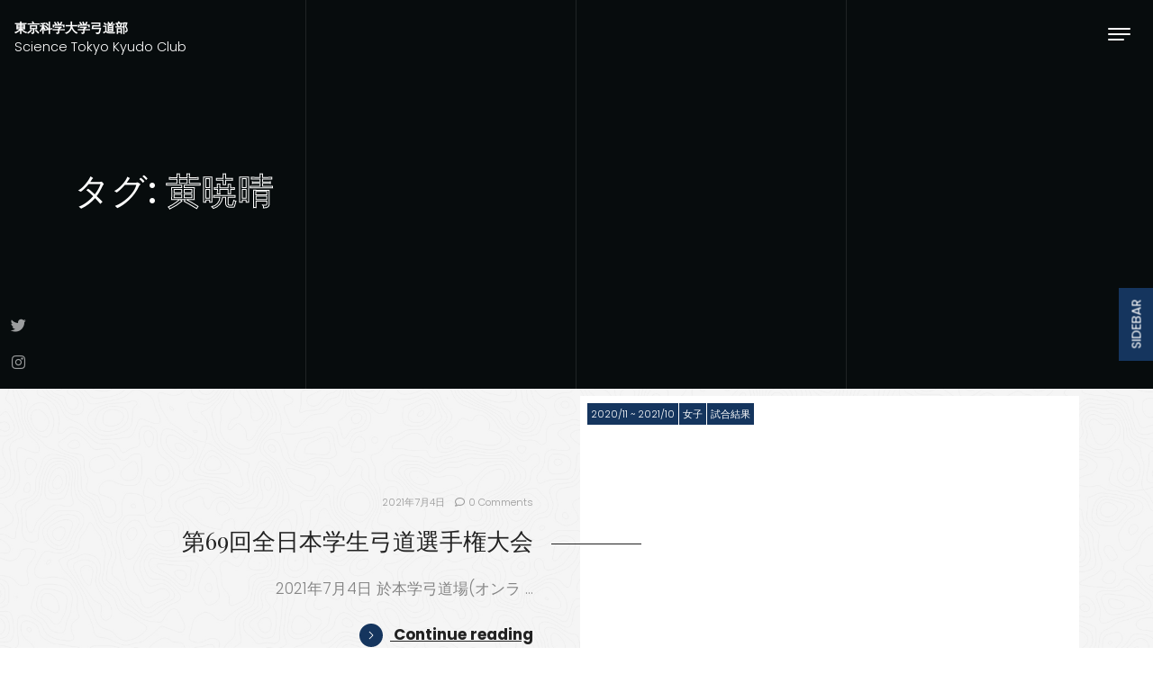

--- FILE ---
content_type: text/html; charset=UTF-8
request_url: https://tokyotech-kyudo.com/tag/ko/
body_size: 76813
content:
<!DOCTYPE html>
<html lang="ja">
<head>
<meta charset="UTF-8"/>
<meta name="viewport" content="width=device-width, initial-scale=1.0" />
<link rel="profile" href="https://gmpg.org/xfn/11">
<title>黄暁晴 &#8211; 東京科学大学弓道部</title>
<meta name='robots' content='max-image-preview:large' />
<link rel='dns-prefetch' href='//fonts.googleapis.com' />
<link rel="alternate" type="application/rss+xml" title="東京科学大学弓道部 &raquo; フィード" href="https://tokyotech-kyudo.com/feed/" />
<link rel="alternate" type="application/rss+xml" title="東京科学大学弓道部 &raquo; コメントフィード" href="https://tokyotech-kyudo.com/comments/feed/" />
<link rel="alternate" type="application/rss+xml" title="東京科学大学弓道部 &raquo; 黄暁晴 タグのフィード" href="https://tokyotech-kyudo.com/tag/ko/feed/" />
<style id='wp-img-auto-sizes-contain-inline-css' type='text/css'>
img:is([sizes=auto i],[sizes^="auto," i]){contain-intrinsic-size:3000px 1500px}
/*# sourceURL=wp-img-auto-sizes-contain-inline-css */
</style>
<link rel='stylesheet' id='pt-cv-public-style-css' href='https://tokyotech-kyudo.com/wp-content/plugins/content-views-query-and-display-post-page/public/assets/css/cv.css?ver=4.2.1' type='text/css' media='all' />
<style id='wp-emoji-styles-inline-css' type='text/css'>

	img.wp-smiley, img.emoji {
		display: inline !important;
		border: none !important;
		box-shadow: none !important;
		height: 1em !important;
		width: 1em !important;
		margin: 0 0.07em !important;
		vertical-align: -0.1em !important;
		background: none !important;
		padding: 0 !important;
	}
/*# sourceURL=wp-emoji-styles-inline-css */
</style>
<style id='wp-block-library-inline-css' type='text/css'>
:root{--wp-block-synced-color:#7a00df;--wp-block-synced-color--rgb:122,0,223;--wp-bound-block-color:var(--wp-block-synced-color);--wp-editor-canvas-background:#ddd;--wp-admin-theme-color:#007cba;--wp-admin-theme-color--rgb:0,124,186;--wp-admin-theme-color-darker-10:#006ba1;--wp-admin-theme-color-darker-10--rgb:0,107,160.5;--wp-admin-theme-color-darker-20:#005a87;--wp-admin-theme-color-darker-20--rgb:0,90,135;--wp-admin-border-width-focus:2px}@media (min-resolution:192dpi){:root{--wp-admin-border-width-focus:1.5px}}.wp-element-button{cursor:pointer}:root .has-very-light-gray-background-color{background-color:#eee}:root .has-very-dark-gray-background-color{background-color:#313131}:root .has-very-light-gray-color{color:#eee}:root .has-very-dark-gray-color{color:#313131}:root .has-vivid-green-cyan-to-vivid-cyan-blue-gradient-background{background:linear-gradient(135deg,#00d084,#0693e3)}:root .has-purple-crush-gradient-background{background:linear-gradient(135deg,#34e2e4,#4721fb 50%,#ab1dfe)}:root .has-hazy-dawn-gradient-background{background:linear-gradient(135deg,#faaca8,#dad0ec)}:root .has-subdued-olive-gradient-background{background:linear-gradient(135deg,#fafae1,#67a671)}:root .has-atomic-cream-gradient-background{background:linear-gradient(135deg,#fdd79a,#004a59)}:root .has-nightshade-gradient-background{background:linear-gradient(135deg,#330968,#31cdcf)}:root .has-midnight-gradient-background{background:linear-gradient(135deg,#020381,#2874fc)}:root{--wp--preset--font-size--normal:16px;--wp--preset--font-size--huge:42px}.has-regular-font-size{font-size:1em}.has-larger-font-size{font-size:2.625em}.has-normal-font-size{font-size:var(--wp--preset--font-size--normal)}.has-huge-font-size{font-size:var(--wp--preset--font-size--huge)}.has-text-align-center{text-align:center}.has-text-align-left{text-align:left}.has-text-align-right{text-align:right}.has-fit-text{white-space:nowrap!important}#end-resizable-editor-section{display:none}.aligncenter{clear:both}.items-justified-left{justify-content:flex-start}.items-justified-center{justify-content:center}.items-justified-right{justify-content:flex-end}.items-justified-space-between{justify-content:space-between}.screen-reader-text{border:0;clip-path:inset(50%);height:1px;margin:-1px;overflow:hidden;padding:0;position:absolute;width:1px;word-wrap:normal!important}.screen-reader-text:focus{background-color:#ddd;clip-path:none;color:#444;display:block;font-size:1em;height:auto;left:5px;line-height:normal;padding:15px 23px 14px;text-decoration:none;top:5px;width:auto;z-index:100000}html :where(.has-border-color){border-style:solid}html :where([style*=border-top-color]){border-top-style:solid}html :where([style*=border-right-color]){border-right-style:solid}html :where([style*=border-bottom-color]){border-bottom-style:solid}html :where([style*=border-left-color]){border-left-style:solid}html :where([style*=border-width]){border-style:solid}html :where([style*=border-top-width]){border-top-style:solid}html :where([style*=border-right-width]){border-right-style:solid}html :where([style*=border-bottom-width]){border-bottom-style:solid}html :where([style*=border-left-width]){border-left-style:solid}html :where(img[class*=wp-image-]){height:auto;max-width:100%}:where(figure){margin:0 0 1em}html :where(.is-position-sticky){--wp-admin--admin-bar--position-offset:var(--wp-admin--admin-bar--height,0px)}@media screen and (max-width:600px){html :where(.is-position-sticky){--wp-admin--admin-bar--position-offset:0px}}

/*# sourceURL=wp-block-library-inline-css */
</style><style id='wp-block-heading-inline-css' type='text/css'>
h1:where(.wp-block-heading).has-background,h2:where(.wp-block-heading).has-background,h3:where(.wp-block-heading).has-background,h4:where(.wp-block-heading).has-background,h5:where(.wp-block-heading).has-background,h6:where(.wp-block-heading).has-background{padding:1.25em 2.375em}h1.has-text-align-left[style*=writing-mode]:where([style*=vertical-lr]),h1.has-text-align-right[style*=writing-mode]:where([style*=vertical-rl]),h2.has-text-align-left[style*=writing-mode]:where([style*=vertical-lr]),h2.has-text-align-right[style*=writing-mode]:where([style*=vertical-rl]),h3.has-text-align-left[style*=writing-mode]:where([style*=vertical-lr]),h3.has-text-align-right[style*=writing-mode]:where([style*=vertical-rl]),h4.has-text-align-left[style*=writing-mode]:where([style*=vertical-lr]),h4.has-text-align-right[style*=writing-mode]:where([style*=vertical-rl]),h5.has-text-align-left[style*=writing-mode]:where([style*=vertical-lr]),h5.has-text-align-right[style*=writing-mode]:where([style*=vertical-rl]),h6.has-text-align-left[style*=writing-mode]:where([style*=vertical-lr]),h6.has-text-align-right[style*=writing-mode]:where([style*=vertical-rl]){rotate:180deg}
/*# sourceURL=https://tokyotech-kyudo.com/wp-includes/blocks/heading/style.min.css */
</style>
<style id='wp-block-latest-posts-inline-css' type='text/css'>
.wp-block-latest-posts{box-sizing:border-box}.wp-block-latest-posts.alignleft{margin-right:2em}.wp-block-latest-posts.alignright{margin-left:2em}.wp-block-latest-posts.wp-block-latest-posts__list{list-style:none}.wp-block-latest-posts.wp-block-latest-posts__list li{clear:both;overflow-wrap:break-word}.wp-block-latest-posts.is-grid{display:flex;flex-wrap:wrap}.wp-block-latest-posts.is-grid li{margin:0 1.25em 1.25em 0;width:100%}@media (min-width:600px){.wp-block-latest-posts.columns-2 li{width:calc(50% - .625em)}.wp-block-latest-posts.columns-2 li:nth-child(2n){margin-right:0}.wp-block-latest-posts.columns-3 li{width:calc(33.33333% - .83333em)}.wp-block-latest-posts.columns-3 li:nth-child(3n){margin-right:0}.wp-block-latest-posts.columns-4 li{width:calc(25% - .9375em)}.wp-block-latest-posts.columns-4 li:nth-child(4n){margin-right:0}.wp-block-latest-posts.columns-5 li{width:calc(20% - 1em)}.wp-block-latest-posts.columns-5 li:nth-child(5n){margin-right:0}.wp-block-latest-posts.columns-6 li{width:calc(16.66667% - 1.04167em)}.wp-block-latest-posts.columns-6 li:nth-child(6n){margin-right:0}}:root :where(.wp-block-latest-posts.is-grid){padding:0}:root :where(.wp-block-latest-posts.wp-block-latest-posts__list){padding-left:0}.wp-block-latest-posts__post-author,.wp-block-latest-posts__post-date{display:block;font-size:.8125em}.wp-block-latest-posts__post-excerpt,.wp-block-latest-posts__post-full-content{margin-bottom:1em;margin-top:.5em}.wp-block-latest-posts__featured-image a{display:inline-block}.wp-block-latest-posts__featured-image img{height:auto;max-width:100%;width:auto}.wp-block-latest-posts__featured-image.alignleft{float:left;margin-right:1em}.wp-block-latest-posts__featured-image.alignright{float:right;margin-left:1em}.wp-block-latest-posts__featured-image.aligncenter{margin-bottom:1em;text-align:center}
/*# sourceURL=https://tokyotech-kyudo.com/wp-includes/blocks/latest-posts/style.min.css */
</style>
<style id='wp-block-search-inline-css' type='text/css'>
.wp-block-search__button{margin-left:10px;word-break:normal}.wp-block-search__button.has-icon{line-height:0}.wp-block-search__button svg{height:1.25em;min-height:24px;min-width:24px;width:1.25em;fill:currentColor;vertical-align:text-bottom}:where(.wp-block-search__button){border:1px solid #ccc;padding:6px 10px}.wp-block-search__inside-wrapper{display:flex;flex:auto;flex-wrap:nowrap;max-width:100%}.wp-block-search__label{width:100%}.wp-block-search.wp-block-search__button-only .wp-block-search__button{box-sizing:border-box;display:flex;flex-shrink:0;justify-content:center;margin-left:0;max-width:100%}.wp-block-search.wp-block-search__button-only .wp-block-search__inside-wrapper{min-width:0!important;transition-property:width}.wp-block-search.wp-block-search__button-only .wp-block-search__input{flex-basis:100%;transition-duration:.3s}.wp-block-search.wp-block-search__button-only.wp-block-search__searchfield-hidden,.wp-block-search.wp-block-search__button-only.wp-block-search__searchfield-hidden .wp-block-search__inside-wrapper{overflow:hidden}.wp-block-search.wp-block-search__button-only.wp-block-search__searchfield-hidden .wp-block-search__input{border-left-width:0!important;border-right-width:0!important;flex-basis:0;flex-grow:0;margin:0;min-width:0!important;padding-left:0!important;padding-right:0!important;width:0!important}:where(.wp-block-search__input){appearance:none;border:1px solid #949494;flex-grow:1;font-family:inherit;font-size:inherit;font-style:inherit;font-weight:inherit;letter-spacing:inherit;line-height:inherit;margin-left:0;margin-right:0;min-width:3rem;padding:8px;text-decoration:unset!important;text-transform:inherit}:where(.wp-block-search__button-inside .wp-block-search__inside-wrapper){background-color:#fff;border:1px solid #949494;box-sizing:border-box;padding:4px}:where(.wp-block-search__button-inside .wp-block-search__inside-wrapper) .wp-block-search__input{border:none;border-radius:0;padding:0 4px}:where(.wp-block-search__button-inside .wp-block-search__inside-wrapper) .wp-block-search__input:focus{outline:none}:where(.wp-block-search__button-inside .wp-block-search__inside-wrapper) :where(.wp-block-search__button){padding:4px 8px}.wp-block-search.aligncenter .wp-block-search__inside-wrapper{margin:auto}.wp-block[data-align=right] .wp-block-search.wp-block-search__button-only .wp-block-search__inside-wrapper{float:right}
/*# sourceURL=https://tokyotech-kyudo.com/wp-includes/blocks/search/style.min.css */
</style>
<style id='wp-block-group-inline-css' type='text/css'>
.wp-block-group{box-sizing:border-box}:where(.wp-block-group.wp-block-group-is-layout-constrained){position:relative}
/*# sourceURL=https://tokyotech-kyudo.com/wp-includes/blocks/group/style.min.css */
</style>
<style id='wp-block-paragraph-inline-css' type='text/css'>
.is-small-text{font-size:.875em}.is-regular-text{font-size:1em}.is-large-text{font-size:2.25em}.is-larger-text{font-size:3em}.has-drop-cap:not(:focus):first-letter{float:left;font-size:8.4em;font-style:normal;font-weight:100;line-height:.68;margin:.05em .1em 0 0;text-transform:uppercase}body.rtl .has-drop-cap:not(:focus):first-letter{float:none;margin-left:.1em}p.has-drop-cap.has-background{overflow:hidden}:root :where(p.has-background){padding:1.25em 2.375em}:where(p.has-text-color:not(.has-link-color)) a{color:inherit}p.has-text-align-left[style*="writing-mode:vertical-lr"],p.has-text-align-right[style*="writing-mode:vertical-rl"]{rotate:180deg}
/*# sourceURL=https://tokyotech-kyudo.com/wp-includes/blocks/paragraph/style.min.css */
</style>
<style id='wp-block-pullquote-inline-css' type='text/css'>
.wp-block-pullquote{box-sizing:border-box;margin:0 0 1em;overflow-wrap:break-word;padding:4em 0;text-align:center}.wp-block-pullquote blockquote,.wp-block-pullquote p{color:inherit}.wp-block-pullquote blockquote{margin:0}.wp-block-pullquote p{margin-top:0}.wp-block-pullquote p:last-child{margin-bottom:0}.wp-block-pullquote.alignleft,.wp-block-pullquote.alignright{max-width:420px}.wp-block-pullquote cite,.wp-block-pullquote footer{position:relative}.wp-block-pullquote .has-text-color a{color:inherit}.wp-block-pullquote.has-text-align-left blockquote{text-align:left}.wp-block-pullquote.has-text-align-right blockquote{text-align:right}.wp-block-pullquote.has-text-align-center blockquote{text-align:center}.wp-block-pullquote.is-style-solid-color{border:none}.wp-block-pullquote.is-style-solid-color blockquote{margin-left:auto;margin-right:auto;max-width:60%}.wp-block-pullquote.is-style-solid-color blockquote p{font-size:2em;margin-bottom:0;margin-top:0}.wp-block-pullquote.is-style-solid-color blockquote cite{font-style:normal;text-transform:none}.wp-block-pullquote :where(cite){color:inherit;display:block}
/*# sourceURL=https://tokyotech-kyudo.com/wp-includes/blocks/pullquote/style.min.css */
</style>
<style id='wp-block-social-links-inline-css' type='text/css'>
.wp-block-social-links{background:none;box-sizing:border-box;margin-left:0;padding-left:0;padding-right:0;text-indent:0}.wp-block-social-links .wp-social-link a,.wp-block-social-links .wp-social-link a:hover{border-bottom:0;box-shadow:none;text-decoration:none}.wp-block-social-links .wp-social-link svg{height:1em;width:1em}.wp-block-social-links .wp-social-link span:not(.screen-reader-text){font-size:.65em;margin-left:.5em;margin-right:.5em}.wp-block-social-links.has-small-icon-size{font-size:16px}.wp-block-social-links,.wp-block-social-links.has-normal-icon-size{font-size:24px}.wp-block-social-links.has-large-icon-size{font-size:36px}.wp-block-social-links.has-huge-icon-size{font-size:48px}.wp-block-social-links.aligncenter{display:flex;justify-content:center}.wp-block-social-links.alignright{justify-content:flex-end}.wp-block-social-link{border-radius:9999px;display:block}@media not (prefers-reduced-motion){.wp-block-social-link{transition:transform .1s ease}}.wp-block-social-link{height:auto}.wp-block-social-link a{align-items:center;display:flex;line-height:0}.wp-block-social-link:hover{transform:scale(1.1)}.wp-block-social-links .wp-block-social-link.wp-social-link{display:inline-block;margin:0;padding:0}.wp-block-social-links .wp-block-social-link.wp-social-link .wp-block-social-link-anchor,.wp-block-social-links .wp-block-social-link.wp-social-link .wp-block-social-link-anchor svg,.wp-block-social-links .wp-block-social-link.wp-social-link .wp-block-social-link-anchor:active,.wp-block-social-links .wp-block-social-link.wp-social-link .wp-block-social-link-anchor:hover,.wp-block-social-links .wp-block-social-link.wp-social-link .wp-block-social-link-anchor:visited{color:currentColor;fill:currentColor}:where(.wp-block-social-links:not(.is-style-logos-only)) .wp-social-link{background-color:#f0f0f0;color:#444}:where(.wp-block-social-links:not(.is-style-logos-only)) .wp-social-link-amazon{background-color:#f90;color:#fff}:where(.wp-block-social-links:not(.is-style-logos-only)) .wp-social-link-bandcamp{background-color:#1ea0c3;color:#fff}:where(.wp-block-social-links:not(.is-style-logos-only)) .wp-social-link-behance{background-color:#0757fe;color:#fff}:where(.wp-block-social-links:not(.is-style-logos-only)) .wp-social-link-bluesky{background-color:#0a7aff;color:#fff}:where(.wp-block-social-links:not(.is-style-logos-only)) .wp-social-link-codepen{background-color:#1e1f26;color:#fff}:where(.wp-block-social-links:not(.is-style-logos-only)) .wp-social-link-deviantart{background-color:#02e49b;color:#fff}:where(.wp-block-social-links:not(.is-style-logos-only)) .wp-social-link-discord{background-color:#5865f2;color:#fff}:where(.wp-block-social-links:not(.is-style-logos-only)) .wp-social-link-dribbble{background-color:#e94c89;color:#fff}:where(.wp-block-social-links:not(.is-style-logos-only)) .wp-social-link-dropbox{background-color:#4280ff;color:#fff}:where(.wp-block-social-links:not(.is-style-logos-only)) .wp-social-link-etsy{background-color:#f45800;color:#fff}:where(.wp-block-social-links:not(.is-style-logos-only)) .wp-social-link-facebook{background-color:#0866ff;color:#fff}:where(.wp-block-social-links:not(.is-style-logos-only)) .wp-social-link-fivehundredpx{background-color:#000;color:#fff}:where(.wp-block-social-links:not(.is-style-logos-only)) .wp-social-link-flickr{background-color:#0461dd;color:#fff}:where(.wp-block-social-links:not(.is-style-logos-only)) .wp-social-link-foursquare{background-color:#e65678;color:#fff}:where(.wp-block-social-links:not(.is-style-logos-only)) .wp-social-link-github{background-color:#24292d;color:#fff}:where(.wp-block-social-links:not(.is-style-logos-only)) .wp-social-link-goodreads{background-color:#eceadd;color:#382110}:where(.wp-block-social-links:not(.is-style-logos-only)) .wp-social-link-google{background-color:#ea4434;color:#fff}:where(.wp-block-social-links:not(.is-style-logos-only)) .wp-social-link-gravatar{background-color:#1d4fc4;color:#fff}:where(.wp-block-social-links:not(.is-style-logos-only)) .wp-social-link-instagram{background-color:#f00075;color:#fff}:where(.wp-block-social-links:not(.is-style-logos-only)) .wp-social-link-lastfm{background-color:#e21b24;color:#fff}:where(.wp-block-social-links:not(.is-style-logos-only)) .wp-social-link-linkedin{background-color:#0d66c2;color:#fff}:where(.wp-block-social-links:not(.is-style-logos-only)) .wp-social-link-mastodon{background-color:#3288d4;color:#fff}:where(.wp-block-social-links:not(.is-style-logos-only)) .wp-social-link-medium{background-color:#000;color:#fff}:where(.wp-block-social-links:not(.is-style-logos-only)) .wp-social-link-meetup{background-color:#f6405f;color:#fff}:where(.wp-block-social-links:not(.is-style-logos-only)) .wp-social-link-patreon{background-color:#000;color:#fff}:where(.wp-block-social-links:not(.is-style-logos-only)) .wp-social-link-pinterest{background-color:#e60122;color:#fff}:where(.wp-block-social-links:not(.is-style-logos-only)) .wp-social-link-pocket{background-color:#ef4155;color:#fff}:where(.wp-block-social-links:not(.is-style-logos-only)) .wp-social-link-reddit{background-color:#ff4500;color:#fff}:where(.wp-block-social-links:not(.is-style-logos-only)) .wp-social-link-skype{background-color:#0478d7;color:#fff}:where(.wp-block-social-links:not(.is-style-logos-only)) .wp-social-link-snapchat{background-color:#fefc00;color:#fff;stroke:#000}:where(.wp-block-social-links:not(.is-style-logos-only)) .wp-social-link-soundcloud{background-color:#ff5600;color:#fff}:where(.wp-block-social-links:not(.is-style-logos-only)) .wp-social-link-spotify{background-color:#1bd760;color:#fff}:where(.wp-block-social-links:not(.is-style-logos-only)) .wp-social-link-telegram{background-color:#2aabee;color:#fff}:where(.wp-block-social-links:not(.is-style-logos-only)) .wp-social-link-threads{background-color:#000;color:#fff}:where(.wp-block-social-links:not(.is-style-logos-only)) .wp-social-link-tiktok{background-color:#000;color:#fff}:where(.wp-block-social-links:not(.is-style-logos-only)) .wp-social-link-tumblr{background-color:#011835;color:#fff}:where(.wp-block-social-links:not(.is-style-logos-only)) .wp-social-link-twitch{background-color:#6440a4;color:#fff}:where(.wp-block-social-links:not(.is-style-logos-only)) .wp-social-link-twitter{background-color:#1da1f2;color:#fff}:where(.wp-block-social-links:not(.is-style-logos-only)) .wp-social-link-vimeo{background-color:#1eb7ea;color:#fff}:where(.wp-block-social-links:not(.is-style-logos-only)) .wp-social-link-vk{background-color:#4680c2;color:#fff}:where(.wp-block-social-links:not(.is-style-logos-only)) .wp-social-link-wordpress{background-color:#3499cd;color:#fff}:where(.wp-block-social-links:not(.is-style-logos-only)) .wp-social-link-whatsapp{background-color:#25d366;color:#fff}:where(.wp-block-social-links:not(.is-style-logos-only)) .wp-social-link-x{background-color:#000;color:#fff}:where(.wp-block-social-links:not(.is-style-logos-only)) .wp-social-link-yelp{background-color:#d32422;color:#fff}:where(.wp-block-social-links:not(.is-style-logos-only)) .wp-social-link-youtube{background-color:red;color:#fff}:where(.wp-block-social-links.is-style-logos-only) .wp-social-link{background:none}:where(.wp-block-social-links.is-style-logos-only) .wp-social-link svg{height:1.25em;width:1.25em}:where(.wp-block-social-links.is-style-logos-only) .wp-social-link-amazon{color:#f90}:where(.wp-block-social-links.is-style-logos-only) .wp-social-link-bandcamp{color:#1ea0c3}:where(.wp-block-social-links.is-style-logos-only) .wp-social-link-behance{color:#0757fe}:where(.wp-block-social-links.is-style-logos-only) .wp-social-link-bluesky{color:#0a7aff}:where(.wp-block-social-links.is-style-logos-only) .wp-social-link-codepen{color:#1e1f26}:where(.wp-block-social-links.is-style-logos-only) .wp-social-link-deviantart{color:#02e49b}:where(.wp-block-social-links.is-style-logos-only) .wp-social-link-discord{color:#5865f2}:where(.wp-block-social-links.is-style-logos-only) .wp-social-link-dribbble{color:#e94c89}:where(.wp-block-social-links.is-style-logos-only) .wp-social-link-dropbox{color:#4280ff}:where(.wp-block-social-links.is-style-logos-only) .wp-social-link-etsy{color:#f45800}:where(.wp-block-social-links.is-style-logos-only) .wp-social-link-facebook{color:#0866ff}:where(.wp-block-social-links.is-style-logos-only) .wp-social-link-fivehundredpx{color:#000}:where(.wp-block-social-links.is-style-logos-only) .wp-social-link-flickr{color:#0461dd}:where(.wp-block-social-links.is-style-logos-only) .wp-social-link-foursquare{color:#e65678}:where(.wp-block-social-links.is-style-logos-only) .wp-social-link-github{color:#24292d}:where(.wp-block-social-links.is-style-logos-only) .wp-social-link-goodreads{color:#382110}:where(.wp-block-social-links.is-style-logos-only) .wp-social-link-google{color:#ea4434}:where(.wp-block-social-links.is-style-logos-only) .wp-social-link-gravatar{color:#1d4fc4}:where(.wp-block-social-links.is-style-logos-only) .wp-social-link-instagram{color:#f00075}:where(.wp-block-social-links.is-style-logos-only) .wp-social-link-lastfm{color:#e21b24}:where(.wp-block-social-links.is-style-logos-only) .wp-social-link-linkedin{color:#0d66c2}:where(.wp-block-social-links.is-style-logos-only) .wp-social-link-mastodon{color:#3288d4}:where(.wp-block-social-links.is-style-logos-only) .wp-social-link-medium{color:#000}:where(.wp-block-social-links.is-style-logos-only) .wp-social-link-meetup{color:#f6405f}:where(.wp-block-social-links.is-style-logos-only) .wp-social-link-patreon{color:#000}:where(.wp-block-social-links.is-style-logos-only) .wp-social-link-pinterest{color:#e60122}:where(.wp-block-social-links.is-style-logos-only) .wp-social-link-pocket{color:#ef4155}:where(.wp-block-social-links.is-style-logos-only) .wp-social-link-reddit{color:#ff4500}:where(.wp-block-social-links.is-style-logos-only) .wp-social-link-skype{color:#0478d7}:where(.wp-block-social-links.is-style-logos-only) .wp-social-link-snapchat{color:#fff;stroke:#000}:where(.wp-block-social-links.is-style-logos-only) .wp-social-link-soundcloud{color:#ff5600}:where(.wp-block-social-links.is-style-logos-only) .wp-social-link-spotify{color:#1bd760}:where(.wp-block-social-links.is-style-logos-only) .wp-social-link-telegram{color:#2aabee}:where(.wp-block-social-links.is-style-logos-only) .wp-social-link-threads{color:#000}:where(.wp-block-social-links.is-style-logos-only) .wp-social-link-tiktok{color:#000}:where(.wp-block-social-links.is-style-logos-only) .wp-social-link-tumblr{color:#011835}:where(.wp-block-social-links.is-style-logos-only) .wp-social-link-twitch{color:#6440a4}:where(.wp-block-social-links.is-style-logos-only) .wp-social-link-twitter{color:#1da1f2}:where(.wp-block-social-links.is-style-logos-only) .wp-social-link-vimeo{color:#1eb7ea}:where(.wp-block-social-links.is-style-logos-only) .wp-social-link-vk{color:#4680c2}:where(.wp-block-social-links.is-style-logos-only) .wp-social-link-whatsapp{color:#25d366}:where(.wp-block-social-links.is-style-logos-only) .wp-social-link-wordpress{color:#3499cd}:where(.wp-block-social-links.is-style-logos-only) .wp-social-link-x{color:#000}:where(.wp-block-social-links.is-style-logos-only) .wp-social-link-yelp{color:#d32422}:where(.wp-block-social-links.is-style-logos-only) .wp-social-link-youtube{color:red}.wp-block-social-links.is-style-pill-shape .wp-social-link{width:auto}:root :where(.wp-block-social-links .wp-social-link a){padding:.25em}:root :where(.wp-block-social-links.is-style-logos-only .wp-social-link a){padding:0}:root :where(.wp-block-social-links.is-style-pill-shape .wp-social-link a){padding-left:.6666666667em;padding-right:.6666666667em}.wp-block-social-links:not(.has-icon-color):not(.has-icon-background-color) .wp-social-link-snapchat .wp-block-social-link-label{color:#000}
/*# sourceURL=https://tokyotech-kyudo.com/wp-includes/blocks/social-links/style.min.css */
</style>
<style id='wp-block-table-inline-css' type='text/css'>
.wp-block-table{overflow-x:auto}.wp-block-table table{border-collapse:collapse;width:100%}.wp-block-table thead{border-bottom:3px solid}.wp-block-table tfoot{border-top:3px solid}.wp-block-table td,.wp-block-table th{border:1px solid;padding:.5em}.wp-block-table .has-fixed-layout{table-layout:fixed;width:100%}.wp-block-table .has-fixed-layout td,.wp-block-table .has-fixed-layout th{word-break:break-word}.wp-block-table.aligncenter,.wp-block-table.alignleft,.wp-block-table.alignright{display:table;width:auto}.wp-block-table.aligncenter td,.wp-block-table.aligncenter th,.wp-block-table.alignleft td,.wp-block-table.alignleft th,.wp-block-table.alignright td,.wp-block-table.alignright th{word-break:break-word}.wp-block-table .has-subtle-light-gray-background-color{background-color:#f3f4f5}.wp-block-table .has-subtle-pale-green-background-color{background-color:#e9fbe5}.wp-block-table .has-subtle-pale-blue-background-color{background-color:#e7f5fe}.wp-block-table .has-subtle-pale-pink-background-color{background-color:#fcf0ef}.wp-block-table.is-style-stripes{background-color:initial;border-collapse:inherit;border-spacing:0}.wp-block-table.is-style-stripes tbody tr:nth-child(odd){background-color:#f0f0f0}.wp-block-table.is-style-stripes.has-subtle-light-gray-background-color tbody tr:nth-child(odd){background-color:#f3f4f5}.wp-block-table.is-style-stripes.has-subtle-pale-green-background-color tbody tr:nth-child(odd){background-color:#e9fbe5}.wp-block-table.is-style-stripes.has-subtle-pale-blue-background-color tbody tr:nth-child(odd){background-color:#e7f5fe}.wp-block-table.is-style-stripes.has-subtle-pale-pink-background-color tbody tr:nth-child(odd){background-color:#fcf0ef}.wp-block-table.is-style-stripes td,.wp-block-table.is-style-stripes th{border-color:#0000}.wp-block-table.is-style-stripes{border-bottom:1px solid #f0f0f0}.wp-block-table .has-border-color td,.wp-block-table .has-border-color th,.wp-block-table .has-border-color tr,.wp-block-table .has-border-color>*{border-color:inherit}.wp-block-table table[style*=border-top-color] tr:first-child,.wp-block-table table[style*=border-top-color] tr:first-child td,.wp-block-table table[style*=border-top-color] tr:first-child th,.wp-block-table table[style*=border-top-color]>*,.wp-block-table table[style*=border-top-color]>* td,.wp-block-table table[style*=border-top-color]>* th{border-top-color:inherit}.wp-block-table table[style*=border-top-color] tr:not(:first-child){border-top-color:initial}.wp-block-table table[style*=border-right-color] td:last-child,.wp-block-table table[style*=border-right-color] th,.wp-block-table table[style*=border-right-color] tr,.wp-block-table table[style*=border-right-color]>*{border-right-color:inherit}.wp-block-table table[style*=border-bottom-color] tr:last-child,.wp-block-table table[style*=border-bottom-color] tr:last-child td,.wp-block-table table[style*=border-bottom-color] tr:last-child th,.wp-block-table table[style*=border-bottom-color]>*,.wp-block-table table[style*=border-bottom-color]>* td,.wp-block-table table[style*=border-bottom-color]>* th{border-bottom-color:inherit}.wp-block-table table[style*=border-bottom-color] tr:not(:last-child){border-bottom-color:initial}.wp-block-table table[style*=border-left-color] td:first-child,.wp-block-table table[style*=border-left-color] th,.wp-block-table table[style*=border-left-color] tr,.wp-block-table table[style*=border-left-color]>*{border-left-color:inherit}.wp-block-table table[style*=border-style] td,.wp-block-table table[style*=border-style] th,.wp-block-table table[style*=border-style] tr,.wp-block-table table[style*=border-style]>*{border-style:inherit}.wp-block-table table[style*=border-width] td,.wp-block-table table[style*=border-width] th,.wp-block-table table[style*=border-width] tr,.wp-block-table table[style*=border-width]>*{border-style:inherit;border-width:inherit}
/*# sourceURL=https://tokyotech-kyudo.com/wp-includes/blocks/table/style.min.css */
</style>
<style id='global-styles-inline-css' type='text/css'>
:root{--wp--preset--aspect-ratio--square: 1;--wp--preset--aspect-ratio--4-3: 4/3;--wp--preset--aspect-ratio--3-4: 3/4;--wp--preset--aspect-ratio--3-2: 3/2;--wp--preset--aspect-ratio--2-3: 2/3;--wp--preset--aspect-ratio--16-9: 16/9;--wp--preset--aspect-ratio--9-16: 9/16;--wp--preset--color--black: #000000;--wp--preset--color--cyan-bluish-gray: #abb8c3;--wp--preset--color--white: #ffffff;--wp--preset--color--pale-pink: #f78da7;--wp--preset--color--vivid-red: #cf2e2e;--wp--preset--color--luminous-vivid-orange: #ff6900;--wp--preset--color--luminous-vivid-amber: #fcb900;--wp--preset--color--light-green-cyan: #7bdcb5;--wp--preset--color--vivid-green-cyan: #00d084;--wp--preset--color--pale-cyan-blue: #8ed1fc;--wp--preset--color--vivid-cyan-blue: #0693e3;--wp--preset--color--vivid-purple: #9b51e0;--wp--preset--gradient--vivid-cyan-blue-to-vivid-purple: linear-gradient(135deg,rgb(6,147,227) 0%,rgb(155,81,224) 100%);--wp--preset--gradient--light-green-cyan-to-vivid-green-cyan: linear-gradient(135deg,rgb(122,220,180) 0%,rgb(0,208,130) 100%);--wp--preset--gradient--luminous-vivid-amber-to-luminous-vivid-orange: linear-gradient(135deg,rgb(252,185,0) 0%,rgb(255,105,0) 100%);--wp--preset--gradient--luminous-vivid-orange-to-vivid-red: linear-gradient(135deg,rgb(255,105,0) 0%,rgb(207,46,46) 100%);--wp--preset--gradient--very-light-gray-to-cyan-bluish-gray: linear-gradient(135deg,rgb(238,238,238) 0%,rgb(169,184,195) 100%);--wp--preset--gradient--cool-to-warm-spectrum: linear-gradient(135deg,rgb(74,234,220) 0%,rgb(151,120,209) 20%,rgb(207,42,186) 40%,rgb(238,44,130) 60%,rgb(251,105,98) 80%,rgb(254,248,76) 100%);--wp--preset--gradient--blush-light-purple: linear-gradient(135deg,rgb(255,206,236) 0%,rgb(152,150,240) 100%);--wp--preset--gradient--blush-bordeaux: linear-gradient(135deg,rgb(254,205,165) 0%,rgb(254,45,45) 50%,rgb(107,0,62) 100%);--wp--preset--gradient--luminous-dusk: linear-gradient(135deg,rgb(255,203,112) 0%,rgb(199,81,192) 50%,rgb(65,88,208) 100%);--wp--preset--gradient--pale-ocean: linear-gradient(135deg,rgb(255,245,203) 0%,rgb(182,227,212) 50%,rgb(51,167,181) 100%);--wp--preset--gradient--electric-grass: linear-gradient(135deg,rgb(202,248,128) 0%,rgb(113,206,126) 100%);--wp--preset--gradient--midnight: linear-gradient(135deg,rgb(2,3,129) 0%,rgb(40,116,252) 100%);--wp--preset--font-size--small: 13px;--wp--preset--font-size--medium: 20px;--wp--preset--font-size--large: 36px;--wp--preset--font-size--x-large: 42px;--wp--preset--spacing--20: 0.44rem;--wp--preset--spacing--30: 0.67rem;--wp--preset--spacing--40: 1rem;--wp--preset--spacing--50: 1.5rem;--wp--preset--spacing--60: 2.25rem;--wp--preset--spacing--70: 3.38rem;--wp--preset--spacing--80: 5.06rem;--wp--preset--shadow--natural: 6px 6px 9px rgba(0, 0, 0, 0.2);--wp--preset--shadow--deep: 12px 12px 50px rgba(0, 0, 0, 0.4);--wp--preset--shadow--sharp: 6px 6px 0px rgba(0, 0, 0, 0.2);--wp--preset--shadow--outlined: 6px 6px 0px -3px rgb(255, 255, 255), 6px 6px rgb(0, 0, 0);--wp--preset--shadow--crisp: 6px 6px 0px rgb(0, 0, 0);}:where(.is-layout-flex){gap: 0.5em;}:where(.is-layout-grid){gap: 0.5em;}body .is-layout-flex{display: flex;}.is-layout-flex{flex-wrap: wrap;align-items: center;}.is-layout-flex > :is(*, div){margin: 0;}body .is-layout-grid{display: grid;}.is-layout-grid > :is(*, div){margin: 0;}:where(.wp-block-columns.is-layout-flex){gap: 2em;}:where(.wp-block-columns.is-layout-grid){gap: 2em;}:where(.wp-block-post-template.is-layout-flex){gap: 1.25em;}:where(.wp-block-post-template.is-layout-grid){gap: 1.25em;}.has-black-color{color: var(--wp--preset--color--black) !important;}.has-cyan-bluish-gray-color{color: var(--wp--preset--color--cyan-bluish-gray) !important;}.has-white-color{color: var(--wp--preset--color--white) !important;}.has-pale-pink-color{color: var(--wp--preset--color--pale-pink) !important;}.has-vivid-red-color{color: var(--wp--preset--color--vivid-red) !important;}.has-luminous-vivid-orange-color{color: var(--wp--preset--color--luminous-vivid-orange) !important;}.has-luminous-vivid-amber-color{color: var(--wp--preset--color--luminous-vivid-amber) !important;}.has-light-green-cyan-color{color: var(--wp--preset--color--light-green-cyan) !important;}.has-vivid-green-cyan-color{color: var(--wp--preset--color--vivid-green-cyan) !important;}.has-pale-cyan-blue-color{color: var(--wp--preset--color--pale-cyan-blue) !important;}.has-vivid-cyan-blue-color{color: var(--wp--preset--color--vivid-cyan-blue) !important;}.has-vivid-purple-color{color: var(--wp--preset--color--vivid-purple) !important;}.has-black-background-color{background-color: var(--wp--preset--color--black) !important;}.has-cyan-bluish-gray-background-color{background-color: var(--wp--preset--color--cyan-bluish-gray) !important;}.has-white-background-color{background-color: var(--wp--preset--color--white) !important;}.has-pale-pink-background-color{background-color: var(--wp--preset--color--pale-pink) !important;}.has-vivid-red-background-color{background-color: var(--wp--preset--color--vivid-red) !important;}.has-luminous-vivid-orange-background-color{background-color: var(--wp--preset--color--luminous-vivid-orange) !important;}.has-luminous-vivid-amber-background-color{background-color: var(--wp--preset--color--luminous-vivid-amber) !important;}.has-light-green-cyan-background-color{background-color: var(--wp--preset--color--light-green-cyan) !important;}.has-vivid-green-cyan-background-color{background-color: var(--wp--preset--color--vivid-green-cyan) !important;}.has-pale-cyan-blue-background-color{background-color: var(--wp--preset--color--pale-cyan-blue) !important;}.has-vivid-cyan-blue-background-color{background-color: var(--wp--preset--color--vivid-cyan-blue) !important;}.has-vivid-purple-background-color{background-color: var(--wp--preset--color--vivid-purple) !important;}.has-black-border-color{border-color: var(--wp--preset--color--black) !important;}.has-cyan-bluish-gray-border-color{border-color: var(--wp--preset--color--cyan-bluish-gray) !important;}.has-white-border-color{border-color: var(--wp--preset--color--white) !important;}.has-pale-pink-border-color{border-color: var(--wp--preset--color--pale-pink) !important;}.has-vivid-red-border-color{border-color: var(--wp--preset--color--vivid-red) !important;}.has-luminous-vivid-orange-border-color{border-color: var(--wp--preset--color--luminous-vivid-orange) !important;}.has-luminous-vivid-amber-border-color{border-color: var(--wp--preset--color--luminous-vivid-amber) !important;}.has-light-green-cyan-border-color{border-color: var(--wp--preset--color--light-green-cyan) !important;}.has-vivid-green-cyan-border-color{border-color: var(--wp--preset--color--vivid-green-cyan) !important;}.has-pale-cyan-blue-border-color{border-color: var(--wp--preset--color--pale-cyan-blue) !important;}.has-vivid-cyan-blue-border-color{border-color: var(--wp--preset--color--vivid-cyan-blue) !important;}.has-vivid-purple-border-color{border-color: var(--wp--preset--color--vivid-purple) !important;}.has-vivid-cyan-blue-to-vivid-purple-gradient-background{background: var(--wp--preset--gradient--vivid-cyan-blue-to-vivid-purple) !important;}.has-light-green-cyan-to-vivid-green-cyan-gradient-background{background: var(--wp--preset--gradient--light-green-cyan-to-vivid-green-cyan) !important;}.has-luminous-vivid-amber-to-luminous-vivid-orange-gradient-background{background: var(--wp--preset--gradient--luminous-vivid-amber-to-luminous-vivid-orange) !important;}.has-luminous-vivid-orange-to-vivid-red-gradient-background{background: var(--wp--preset--gradient--luminous-vivid-orange-to-vivid-red) !important;}.has-very-light-gray-to-cyan-bluish-gray-gradient-background{background: var(--wp--preset--gradient--very-light-gray-to-cyan-bluish-gray) !important;}.has-cool-to-warm-spectrum-gradient-background{background: var(--wp--preset--gradient--cool-to-warm-spectrum) !important;}.has-blush-light-purple-gradient-background{background: var(--wp--preset--gradient--blush-light-purple) !important;}.has-blush-bordeaux-gradient-background{background: var(--wp--preset--gradient--blush-bordeaux) !important;}.has-luminous-dusk-gradient-background{background: var(--wp--preset--gradient--luminous-dusk) !important;}.has-pale-ocean-gradient-background{background: var(--wp--preset--gradient--pale-ocean) !important;}.has-electric-grass-gradient-background{background: var(--wp--preset--gradient--electric-grass) !important;}.has-midnight-gradient-background{background: var(--wp--preset--gradient--midnight) !important;}.has-small-font-size{font-size: var(--wp--preset--font-size--small) !important;}.has-medium-font-size{font-size: var(--wp--preset--font-size--medium) !important;}.has-large-font-size{font-size: var(--wp--preset--font-size--large) !important;}.has-x-large-font-size{font-size: var(--wp--preset--font-size--x-large) !important;}
:root :where(.wp-block-pullquote){font-size: 1.5em;line-height: 1.6;}
/*# sourceURL=global-styles-inline-css */
</style>
<style id='core-block-supports-inline-css' type='text/css'>
.wp-container-core-group-is-layout-8cf370e7{flex-direction:column;align-items:flex-start;}
/*# sourceURL=core-block-supports-inline-css */
</style>

<style id='classic-theme-styles-inline-css' type='text/css'>
/*! This file is auto-generated */
.wp-block-button__link{color:#fff;background-color:#32373c;border-radius:9999px;box-shadow:none;text-decoration:none;padding:calc(.667em + 2px) calc(1.333em + 2px);font-size:1.125em}.wp-block-file__button{background:#32373c;color:#fff;text-decoration:none}
/*# sourceURL=/wp-includes/css/classic-themes.min.css */
</style>
<link rel='stylesheet' id='bootstrap-css' href='https://tokyotech-kyudo.com/wp-content/themes/clubnature/bootstrap/bootstrap.min.css?ver=1.0.4' type='text/css' media='all' />
<link rel='stylesheet' id='fontawesome-css' href='https://tokyotech-kyudo.com/wp-content/themes/clubnature/fontawesome/css/fontawesome.min.css?ver=1.0.4' type='text/css' media='all' />
<link rel='stylesheet' id='clubnature-googlefonts-css' href='//fonts.googleapis.com/css?family=Playfair+Display%3A400%2C400i%2C700%2C700i%2C900%2C900i%7CPoppins%3A100%2C100i%2C200%2C200i%2C300%2C300i%2C400%2C400i%2C500%2C500i%2C600%2C600i%2C700%2C700i%2C800%2C800i%2C900%2C900i&#038;subset=latin%2Clatin-ext&#038;ver=1.0.4' type='text/css' media='all' />
<link rel='stylesheet' id='clubnature-style-css' href='https://tokyotech-kyudo.com/wp-content/themes/clubnature/style.css?ver=1.0.4' type='text/css' media='all' />
<link rel='stylesheet' id='tablepress-default-css' href='https://tokyotech-kyudo.com/wp-content/tablepress-combined.min.css?ver=44' type='text/css' media='all' />
<script type="text/javascript" src="https://tokyotech-kyudo.com/wp-includes/js/jquery/jquery.min.js?ver=3.7.1" id="jquery-core-js"></script>
<script type="text/javascript" src="https://tokyotech-kyudo.com/wp-includes/js/jquery/jquery-migrate.min.js?ver=3.4.1" id="jquery-migrate-js"></script>
<link rel="https://api.w.org/" href="https://tokyotech-kyudo.com/wp-json/" /><link rel="alternate" title="JSON" type="application/json" href="https://tokyotech-kyudo.com/wp-json/wp/v2/tags/60" /><link rel="EditURI" type="application/rsd+xml" title="RSD" href="https://tokyotech-kyudo.com/xmlrpc.php?rsd" />
<meta name="generator" content="WordPress 6.9" />
	<style type="text/css">
		.site-header .site-header-info h1,
		.site-header .site-header-info p {
			color: #ffffff;
		}

		.site-header .site-header-info h1 span {
			-webkit-text-stroke-color: #ffffff;
		}

			.btn-search,
		.btn-submit,
		.cursor.cursor-1,
		.navbar.navbar-scroll .navbar-toggler,
		.navbar.navbar-scroll .woocommerce-cart-contents,
		.site-header .site-header-extra .site-header-extra-arrow,
		.site-header .site-header-extra .site-header-extra-image .site-header-extra-image-overlay:before,
		.post-item .post-overlay:before,
		.post-item .post-message a.more-link span.more-link-arrow,
		.post-item .post-categories-list li a,
		.post-tags .tags a,
		.nav-links .page-numbers.current,
		.nav-links .page-numbers:hover,
		.nav-links .page-numbers:focus,
		.nav-links .prev.page-numbers,
		.nav-links .next.page-numbers,
		.comment .reply a,
		.woocommerce span.onsale,
		.woocommerce .products .product .button,
		.woocommerce .products .product a.added_to_cart,
		.woocommerce #respond input#submit.alt,
		.woocommerce a.button.alt,
		.woocommerce a.button.alt:hover,
		.woocommerce a.button.alt:focus,
		.woocommerce button.button.alt,
		.woocommerce button.button.alt:hover,
		.woocommerce button.button.alt:focus,
		.woocommerce input.button.alt,
		.woocommerce #respond input#submit,
		.woocommerce a.button,
		.woocommerce button.button,
		.woocommerce input.button,
		.sidebar .sidebar-button .btn-sidebar {
			background-color: #15355e;
		}

		.cursor.cursor-2 {
			border-color: #15355e;
		}

		a:hover,
		a:focus,
		.post-item .post-title h2 a:hover,
		.post-item .post-title h2 a:focus,
		.post-item .post-message a.more-link:hover,
		.post-item .post-message a.more-link:focus {
			color: #15355e;
		}
		</style>
	<link rel="icon" href="https://tokyotech-kyudo.com/wp-content/uploads/2022/04/cropped-icon-32x32.png" sizes="32x32" />
<link rel="icon" href="https://tokyotech-kyudo.com/wp-content/uploads/2022/04/cropped-icon-192x192.png" sizes="192x192" />
<link rel="apple-touch-icon" href="https://tokyotech-kyudo.com/wp-content/uploads/2022/04/cropped-icon-180x180.png" />
<meta name="msapplication-TileImage" content="https://tokyotech-kyudo.com/wp-content/uploads/2022/04/cropped-icon-270x270.png" />
		<style type="text/css" id="wp-custom-css">
			body {
  font-size: 17px;
}

/* 本文だけレスポンシブに文字サイズ変更 */
body p span.tekityuu {
  font-size: 30px !important;
  font-weight: bold;
}

/* モバイル用（幅600px以下） */
@media screen and (max-width: 600px) {
  p span.tekityuu {
    font-size: 15px !important;
  }
}

/* デスクトップ用（幅601px以上） */
@media screen and (min-width: 601px) {
  p span.tekityuu {
    font-size: 30px !important;
  }
}

.table-scroll-container {
    width: 100%;
    overflow-x: auto;
}		</style>
		</head>

<body class="archive tag tag-ko tag-60 wp-theme-clubnature">


<a class="skip-link screen-reader-text" href="#content">Skip to content</a>

<div class="cursor cursor-1 position-fixed rounded-circle" id="cursor"></div>
<div class="cursor cursor-2 position-fixed rounded-circle" id="cursor2"></div>

<nav class="navbar fixed-top py-0">
	<a class="navbar-brand position-absolute" href="https://tokyotech-kyudo.com/" rel="home">
				<span class="site-title fw-bold">東京科学大学弓道部</span>
					<span class="site-description d-table">Science Tokyo Kyudo Club</span>
				</a>
		<button class="navbar-toggler position-fixed border-0 rounded-0 collapsed" type="button" data-bs-toggle="collapse" data-bs-target="#navbarSupportedContent" aria-controls="navbarSupportedContent" aria-expanded="false" aria-label="Toggle navigation">
		<span class="navbar-toggler-line position-relative mx-auto mb-1 rounded d-block"></span>
		<span class="navbar-toggler-line position-relative mx-auto mb-1 rounded d-block"></span>
		<span class="navbar-toggler-line position-relative mx-auto rounded d-block"></span>
	</button>
	<div class="collapse navbar-collapse position-fixed" id="navbarSupportedContent">
		<div class="container h-100 d-flex align-items-center">
			<div class="row w-100">
				<div class="col-12 col-md-2 pt-3 text-uppercase fw-bold d-none d-md-block">
					Menu				</div>
				<div class="col-12 col-md-10">
					<div class="menu-this-is-my-cool-menu-container"><ul id="menu-this-is-my-cool-menu" class="nav navbar-nav d-table"><li itemscope="itemscope" itemtype="https://www.schema.org/SiteNavigationElement" id="menu-item-2007" class="menu-item menu-item-type-post_type menu-item-object-page menu-item-home menu-item-2007 nav-item me-4 text-uppercase float-md-start d-md-table"><a title="東京科学大学弓道部" href="https://tokyotech-kyudo.com/" class="nav-link me-3">東京科学大学弓道部</a></li>
<li itemscope="itemscope" itemtype="https://www.schema.org/SiteNavigationElement" id="menu-item-2443" class="menu-item menu-item-type-post_type menu-item-object-page menu-item-2443 nav-item me-4 text-uppercase float-md-start d-md-table"><a title="2026年度予定表" href="https://tokyotech-kyudo.com/2026%e5%b9%b4%e5%ba%a6%e4%ba%88%e5%ae%9a%e8%a1%a8/" class="nav-link me-3">2026年度予定表</a></li>
<li itemscope="itemscope" itemtype="https://www.schema.org/SiteNavigationElement" id="menu-item-802" class="menu-item menu-item-type-post_type menu-item-object-page menu-item-has-children dropdown menu-item-802 nav-item me-4 text-uppercase float-md-start d-md-table"><a title="燕弓会" href="#" data-bs-toggle="dropdown" aria-haspopup="true" aria-expanded="false" class="dropdown-toggle nav-link me-3" id="menu-item-dropdown-802">燕弓会</a>
<ul class="dropdown-menu mt-0 border-0 rounded-0 shadow-none" aria-labelledby="menu-item-dropdown-802" role="menu">
	<li itemscope="itemscope" itemtype="https://www.schema.org/SiteNavigationElement" id="menu-item-2011" class="menu-item menu-item-type-post_type menu-item-object-post menu-item-2011 nav-item me-4 text-uppercase float-md-start d-md-table"><a title="OB・OGの皆様へ" href="https://tokyotech-kyudo.com/2022/01/21/20220121/" class="dropdown-item">OB・OGの皆様へ</a></li>
	<li itemscope="itemscope" itemtype="https://www.schema.org/SiteNavigationElement" id="menu-item-2012" class="menu-item menu-item-type-post_type menu-item-object-post menu-item-2012 nav-item me-4 text-uppercase float-md-start d-md-table"><a title="令和6年度 燕弓会総会議事録" href="https://tokyotech-kyudo.com/2024/12/24/%e4%bb%a4%e5%92%8c6%e5%b9%b4%e5%ba%a6-%e7%87%95%e5%bc%93%e4%bc%9a%e7%b7%8f%e4%bc%9a%e8%ad%b0%e4%ba%8b%e9%8c%b2/" class="dropdown-item">令和6年度 燕弓会総会議事録</a></li>
	<li itemscope="itemscope" itemtype="https://www.schema.org/SiteNavigationElement" id="menu-item-2398" class="menu-item menu-item-type-post_type menu-item-object-page menu-item-2398 nav-item me-4 text-uppercase float-md-start d-md-table"><a title="2026年度予定表" href="https://tokyotech-kyudo.com/2026%e5%b9%b4%e5%ba%a6%e4%ba%88%e5%ae%9a%e8%a1%a8/" class="dropdown-item">2026年度予定表</a></li>
	<li itemscope="itemscope" itemtype="https://www.schema.org/SiteNavigationElement" id="menu-item-2014" class="menu-item menu-item-type-post_type menu-item-object-post menu-item-2014 nav-item me-4 text-uppercase float-md-start d-md-table"><a title="令和六年度東工大弓道部部報" href="https://tokyotech-kyudo.com/2024/09/06/%e4%bb%a4%e5%92%8c%e5%85%ad%e5%b9%b4%e5%ba%a6%e6%9d%b1%e5%b7%a5%e5%a4%a7%e5%bc%93%e9%81%93%e9%83%a8%e9%83%a8%e5%a0%b1/" class="dropdown-item">令和六年度東工大弓道部部報</a></li>
	<li itemscope="itemscope" itemtype="https://www.schema.org/SiteNavigationElement" id="menu-item-2013" class="menu-item menu-item-type-post_type menu-item-object-post menu-item-2013 nav-item me-4 text-uppercase float-md-start d-md-table"><a title="令和五年度東工大弓道部部報" href="https://tokyotech-kyudo.com/2023/10/26/hien22/" class="dropdown-item">令和五年度東工大弓道部部報</a></li>
</ul>
</li>
<li itemscope="itemscope" itemtype="https://www.schema.org/SiteNavigationElement" id="menu-item-804" class="menu-item menu-item-type-post_type menu-item-object-page menu-item-804 nav-item me-4 text-uppercase float-md-start d-md-table"><a title="部員一覧" href="https://tokyotech-kyudo.com/member/" class="nav-link me-3">部員一覧</a></li>
<li itemscope="itemscope" itemtype="https://www.schema.org/SiteNavigationElement" id="menu-item-805" class="menu-item menu-item-type-post_type menu-item-object-page menu-item-805 nav-item me-4 text-uppercase float-md-start d-md-table"><a title="ブログ" href="https://tokyotech-kyudo.com/blog/" class="nav-link me-3">ブログ</a></li>
<li itemscope="itemscope" itemtype="https://www.schema.org/SiteNavigationElement" id="menu-item-806" class="menu-item menu-item-type-post_type menu-item-object-page menu-item-806 nav-item me-4 text-uppercase float-md-start d-md-table"><a title="弓道部について" href="https://tokyotech-kyudo.com/about/" class="nav-link me-3">弓道部について</a></li>
<li itemscope="itemscope" itemtype="https://www.schema.org/SiteNavigationElement" id="menu-item-2010" class="menu-item menu-item-type-post_type menu-item-object-page menu-item-2010 nav-item me-4 text-uppercase float-md-start d-md-table"><a title="現役部員専用ページ" href="https://tokyotech-kyudo.com/student_only/" class="nav-link me-3">現役部員専用ページ</a></li>
<li itemscope="itemscope" itemtype="https://www.schema.org/SiteNavigationElement" id="menu-item-2097" class="menu-item menu-item-type-post_type menu-item-object-page menu-item-2097 nav-item me-4 text-uppercase float-md-start d-md-table"><a title="過去" href="https://tokyotech-kyudo.com/%e9%81%8e%e5%8e%bb%e3%81%ae%e4%ba%88%e5%ae%9a%e8%a1%a8/" class="nav-link me-3">過去</a></li>
</ul></div>				</div>
			</div>
		</div>
	</div>
</nav>

<section class="site-header position-relative">
	<div class="site-header-image w-100 h-100 position-absolute rounded-circle">
		</div>
	<div class="site-header-lines w-100 h-100 position-absolute">
		<div class="site-header-line site-header-line-1 h-100 position-absolute"></div>
		<div class="site-header-line site-header-line-2 h-100 position-absolute"></div>
		<div class="site-header-line site-header-line-3 h-100 position-absolute d-none d-md-block"></div>
	</div>
	<div class="site-header-info h-100 position-relative">
		<div class="container h-100">
			<div class="row h-100">
							<div class="col-12 d-flex align-items-center">
								<div class="site-header-info-main w-100 position-relative text-white">
																										<h1>タグ: <span>黄暁晴</span></h1>
																							</div>
				</div>
			</div>
		</div>
	</div>
	<div class="site-header-social">
		<div class="social-icons position-absolute">
	<ul class="list-unstyled d-table mb-2">
						<li><a href="https://twitter.com/titech_kyudo" class="py-2 text-center d-block" target="_blank"><i class="fab fa-twitter"></i></a></li>
								<li><a href="https://www.instagram.com/tokyotech_kyudo" class="py-2 text-center d-block" target="_blank"><i class="fab fa-instagram"></i></a></li>
													</ul>
</div>
	</div>
</section>

<section class="sidebar position-fixed">
	<div class="sidebar-button">
		<a class="btn btn-sidebar text-uppercase rounded-0">Sidebar</a>
	</div>
	<div class="sidebar-frame position-absolute bg-white border-left">
		<div class="sidebar-main p-3 p-sm-5">
			<div class="primary-sidebar">
	<div class="sidebar-item"><form role="search" method="get" action="https://tokyotech-kyudo.com/" class="wp-block-search__button-outside wp-block-search__text-button wp-block-search"    ><label class="wp-block-search__label screen-reader-text" for="wp-block-search__input-1" >検索</label><div class="wp-block-search__inside-wrapper" ><input class="wp-block-search__input" id="wp-block-search__input-1" placeholder="検索したい内容を記入" value="" type="search" name="s" required /><button aria-label="検索" class="wp-block-search__button wp-element-button" type="submit" >検索</button></div></form></div><div class="sidebar-item">
<div class="wp-block-group"><div class="wp-block-group__inner-container is-layout-flow wp-block-group-is-layout-flow">
<h2 class="wp-block-heading">最近の投稿</h2>
</div></div>
</div><div class="sidebar-item"><ul class="wp-block-latest-posts__list has-dates wp-block-latest-posts"><li><a class="wp-block-latest-posts__post-title" href="https://tokyotech-kyudo.com/2025/12/07/20251207/">東京大学戦</a><time datetime="2025-12-07T18:27:45+09:00" class="wp-block-latest-posts__post-date">2025年12月7日</time><div class="wp-block-latest-posts__post-excerpt">2025年12月7日 於本学弓道場 令和 &hellip; <p class="link-more"><a href="https://tokyotech-kyudo.com/2025/12/07/20251207/" class="more-link fw-bold"><span class="more-link-arrow me-2 position-relative rounded-circle d-inline-block"></span> Continue reading<span class="screen-reader-text"> "東京大学戦"</span></a></p></div></li>
<li><a class="wp-block-latest-posts__post-title" href="https://tokyotech-kyudo.com/2025/11/16/20251116/">一橋大学戦</a><time datetime="2025-11-16T18:08:27+09:00" class="wp-block-latest-posts__post-date">2025年11月16日</time><div class="wp-block-latest-posts__post-excerpt">2025年11月16日 於一橋大学弓道場 &hellip; <p class="link-more"><a href="https://tokyotech-kyudo.com/2025/11/16/20251116/" class="more-link fw-bold"><span class="more-link-arrow me-2 position-relative rounded-circle d-inline-block"></span> Continue reading<span class="screen-reader-text"> "一橋大学戦"</span></a></p></div></li>
<li><a class="wp-block-latest-posts__post-title" href="https://tokyotech-kyudo.com/2025/11/10/20251026/">東京都立大学・立教大学戦</a><time datetime="2025-11-10T15:52:39+09:00" class="wp-block-latest-posts__post-date">2025年11月10日</time><div class="wp-block-latest-posts__post-excerpt">2025年10月26日 於中央大学弓道場 &hellip; <p class="link-more"><a href="https://tokyotech-kyudo.com/2025/11/10/20251026/" class="more-link fw-bold"><span class="more-link-arrow me-2 position-relative rounded-circle d-inline-block"></span> Continue reading<span class="screen-reader-text"> "東京都立大学・立教大学戦"</span></a></p></div></li>
</ul></div><div class="sidebar-item">
<div class="wp-block-group is-vertical is-layout-flex wp-container-core-group-is-layout-8cf370e7 wp-block-group-is-layout-flex">
<ul class="wp-block-social-links has-normal-icon-size has-icon-color is-style-default is-horizontal is-layout-flex wp-block-social-links-is-layout-flex"></ul>



<ul class="wp-block-social-links has-normal-icon-size is-horizontal is-layout-flex wp-block-social-links-is-layout-flex"></ul>
</div>
</div></div>
		</div>
	</div>
</section>

<section id="content" class="content content-archive py-5">
	<div class="container">
		<div class="row">
			<div class="col-12">
				
<div class="posts position-relative">
	<div class="row g-0">
								<div class="col-12 mb-4 mb-md-2">
						<div id="post-489" class="h-100 post-489 post type-post status-publish format-standard hentry category-2020-11-2021-10 category-womens-team category-results tag-ito_hana tag-tsuda_maria tag-ko">
					<div class="post-item post-item-1 h-100 position-relative">
						<div class="row g-0 h-100">
													<div class="col-12 col-md-5 offset-md-1 order-2 order-md-1 pe-md-5 text-md-end d-flex align-items-center">
														<div class="post-info w-100 position-relative">
																	<div class="post-meta mb-3">
										<span class="post-date">
											2021年7月4日										</span>
																			<span class="post-comments ms-2">
											<i class="far fa-comment me-1"></i>0 Comments										</span>
																		</div>
																	<div class="post-title position-relative">
										<h2 class="mb-4"><a href="https://tokyotech-kyudo.com/2021/07/04/20210704/" rel="bookmark" title="第69回全日本学生弓道選手権大会">第69回全日本学生弓道選手権大会</a></h2>
									</div>
									<div class="post-message">
										<p>2021年7月4日 於本学弓道場(オンラ &hellip; </p>
<p class="link-more"><a href="https://tokyotech-kyudo.com/2021/07/04/20210704/" class="more-link fw-bold"><span class="more-link-arrow me-2 position-relative rounded-circle d-inline-block"></span> Continue reading<span class="screen-reader-text"> &#8220;第69回全日本学生弓道選手権大会&#8221;</span></a></p>
									</div>
								</div>
							</div>
													<div class="col-12 col-md-6 order-1 order-md-2 mb-4 mb-md-0 ps-md-1">
														<div class="post-image h-100 position-relative">
									<a href="https://tokyotech-kyudo.com/2021/07/04/20210704/" rel="bookmark" title="第69回全日本学生弓道選手権大会" class="h-100 d-block">
																				<div class="post-overlay position-absolute">
											<div class="post-overlay-arrow position-absolute"></div>
										</div>
									</a>
									<div class="post-categories-list position-absolute">
										<ul class="post-categories">
	<li><a href="https://tokyotech-kyudo.com/category/year/2020-11-2021-10/" rel="category tag">2020/11 ~ 2021/10</a></li>
	<li><a href="https://tokyotech-kyudo.com/category/results/womens-team/" rel="category tag">女子</a></li>
	<li><a href="https://tokyotech-kyudo.com/category/results/" rel="category tag">試合結果</a></li></ul>									</div>
								</div>
							</div>
						</div>
					</div>
				</div>
			</div>
															<div class="col-12 col-md-6 mb-4 mb-md-0">
						<div id="post-310" class="h-100 post-310 post type-post status-publish format-standard hentry category-2019-11-2020-10 category-womens-team category-results tag-ito_hana tag-ko">
					<div class="post-item post-item-2 h-100 position-relative">
						<div class="row g-0 h-100">
													<div class="col-12 order-2 px-md-5">
														<div class="post-info w-100 position-relative">
																	<div class="post-meta mb-3">
										<span class="post-date">
											2020年10月25日										</span>
																			<span class="post-comments ms-2">
											<i class="far fa-comment me-1"></i>0 Comments										</span>
																		</div>
																	<div class="post-title position-relative">
										<h2 class="mb-4"><a href="https://tokyotech-kyudo.com/2020/10/25/20201025/" rel="bookmark" title="成蹊大学戦">成蹊大学戦</a></h2>
									</div>
									<div class="post-message">
										<p>2020年10月25日 於本学弓道場(オ &hellip; </p>
<p class="link-more"><a href="https://tokyotech-kyudo.com/2020/10/25/20201025/" class="more-link fw-bold"><span class="more-link-arrow me-2 position-relative rounded-circle d-inline-block"></span> Continue reading<span class="screen-reader-text"> &#8220;成蹊大学戦&#8221;</span></a></p>
									</div>
								</div>
							</div>
													<div class="col-12 order-1 mb-4 pe-md-1">
														<div class="post-image h-100 position-relative">
									<a href="https://tokyotech-kyudo.com/2020/10/25/20201025/" rel="bookmark" title="成蹊大学戦" class="h-100 d-block">
																				<div class="post-overlay position-absolute">
											<div class="post-overlay-arrow position-absolute"></div>
										</div>
									</a>
									<div class="post-categories-list position-absolute">
										<ul class="post-categories">
	<li><a href="https://tokyotech-kyudo.com/category/year/2019-11-2020-10/" rel="category tag">2019/11 ~ 2020/10</a></li>
	<li><a href="https://tokyotech-kyudo.com/category/results/womens-team/" rel="category tag">女子</a></li>
	<li><a href="https://tokyotech-kyudo.com/category/results/" rel="category tag">試合結果</a></li></ul>									</div>
								</div>
							</div>
						</div>
					</div>
				</div>
			</div>
															<div class="col-12 col-md-6 mb-4 mb-md-0">
						<div id="post-307" class="h-100 post-307 post type-post status-publish format-standard hentry category-2019-11-2020-10 category-womens-team category-results tag-ito_hana tag-ko">
					<div class="post-item post-item-3 h-100 position-relative">
						<div class="row g-0 h-100">
													<div class="col-12 col-md-7 order-2 ps-md-5 d-flex align-items-center">
														<div class="post-info w-100 position-relative">
																	<div class="post-meta mb-3">
										<span class="post-date">
											2020年10月11日										</span>
																			<span class="post-comments ms-2">
											<i class="far fa-comment me-1"></i>0 Comments										</span>
																		</div>
																	<div class="post-title position-relative">
										<h2 class="mb-4"><a href="https://tokyotech-kyudo.com/2020/10/11/20201011/" rel="bookmark" title="明治学院大学戦">明治学院大学戦</a></h2>
									</div>
									<div class="post-message">
										<p>2020年10月11日 於本学弓道場(オ &hellip; </p>
<p class="link-more"><a href="https://tokyotech-kyudo.com/2020/10/11/20201011/" class="more-link fw-bold"><span class="more-link-arrow me-2 position-relative rounded-circle d-inline-block"></span> Continue reading<span class="screen-reader-text"> &#8220;明治学院大学戦&#8221;</span></a></p>
									</div>
								</div>
							</div>
													<div class="col-12 col-md-5 order-1 mb-4 mb-md-0 ps-md-1">
														<div class="post-image h-100 position-relative">
									<a href="https://tokyotech-kyudo.com/2020/10/11/20201011/" rel="bookmark" title="明治学院大学戦" class="h-100 d-block">
																				<div class="post-overlay position-absolute">
											<div class="post-overlay-arrow position-absolute"></div>
										</div>
									</a>
									<div class="post-categories-list position-absolute">
										<ul class="post-categories">
	<li><a href="https://tokyotech-kyudo.com/category/year/2019-11-2020-10/" rel="category tag">2019/11 ~ 2020/10</a></li>
	<li><a href="https://tokyotech-kyudo.com/category/results/womens-team/" rel="category tag">女子</a></li>
	<li><a href="https://tokyotech-kyudo.com/category/results/" rel="category tag">試合結果</a></li></ul>									</div>
								</div>
							</div>
						</div>
					</div>
				</div>
			</div>
															<div class="col-12 mb-4 mb-md-2">
						<div id="post-304" class="h-100 post-304 post type-post status-publish format-standard hentry category-2019-11-2020-10 category-womens-team category-results tag-ito_hana tag-ko">
					<div class="post-item post-item-4 h-100 position-relative">
						<div class="row g-0 h-100">
													<div class="col-12 col-md-5 order-2 ps-md-5 d-flex align-items-center">
														<div class="post-info w-100 position-relative">
																	<div class="post-meta mb-3">
										<span class="post-date">
											2020年10月3日										</span>
																			<span class="post-comments ms-2">
											<i class="far fa-comment me-1"></i>0 Comments										</span>
																		</div>
																	<div class="post-title position-relative">
										<h2 class="mb-4"><a href="https://tokyotech-kyudo.com/2020/10/03/20201003/" rel="bookmark" title="立正大学戦">立正大学戦</a></h2>
									</div>
									<div class="post-message">
										<p>2020年10月3日 於本学弓道場(オン &hellip; </p>
<p class="link-more"><a href="https://tokyotech-kyudo.com/2020/10/03/20201003/" class="more-link fw-bold"><span class="more-link-arrow me-2 position-relative rounded-circle d-inline-block"></span> Continue reading<span class="screen-reader-text"> &#8220;立正大学戦&#8221;</span></a></p>
									</div>
								</div>
							</div>
													<div class="col-12 col-md-6 order-1 mb-4 mb-md-0 pe-md-1">
														<div class="post-image h-100 position-relative">
									<a href="https://tokyotech-kyudo.com/2020/10/03/20201003/" rel="bookmark" title="立正大学戦" class="h-100 d-block">
																				<div class="post-overlay position-absolute">
											<div class="post-overlay-arrow position-absolute"></div>
										</div>
									</a>
									<div class="post-categories-list position-absolute">
										<ul class="post-categories">
	<li><a href="https://tokyotech-kyudo.com/category/year/2019-11-2020-10/" rel="category tag">2019/11 ~ 2020/10</a></li>
	<li><a href="https://tokyotech-kyudo.com/category/results/womens-team/" rel="category tag">女子</a></li>
	<li><a href="https://tokyotech-kyudo.com/category/results/" rel="category tag">試合結果</a></li></ul>									</div>
								</div>
							</div>
						</div>
					</div>
				</div>
			</div>
															<div class="col-12 col-md-6 mb-4 mb-md-0">
						<div id="post-399" class="h-100 post-399 post type-post status-publish format-standard hentry category-2019-11-2020-10 category-all category-results tag-oba_yuki tag-nagai_harutake tag-ikeda_kenya tag-watanabe_atsuto tag-kamiyama_yamato tag-nonaka_keigo tag-hasegawa_chiaki tag-sekita_daiki tag-ko">
					<div class="post-item post-item-5 h-100 position-relative">
						<div class="row g-0 h-100">
													<div class="col-12 order-2 order-md-1 col-md-7 pe-md-5 text-md-end d-flex align-items-center">
														<div class="post-info w-100 position-relative">
																	<div class="post-meta mb-3">
										<span class="post-date">
											2020年2月16日										</span>
																			<span class="post-comments ms-2">
											<i class="far fa-comment me-1"></i>0 Comments										</span>
																		</div>
																	<div class="post-title position-relative">
										<h2 class="mb-4"><a href="https://tokyotech-kyudo.com/2020/02/16/20200216/" rel="bookmark" title="早稲田大学戦">早稲田大学戦</a></h2>
									</div>
									<div class="post-message">
										<p>2020年2月16日 於本学弓道場 令和 &hellip; </p>
<p class="link-more"><a href="https://tokyotech-kyudo.com/2020/02/16/20200216/" class="more-link fw-bold"><span class="more-link-arrow me-2 position-relative rounded-circle d-inline-block"></span> Continue reading<span class="screen-reader-text"> &#8220;早稲田大学戦&#8221;</span></a></p>
									</div>
								</div>
							</div>
													<div class="col-12 col-md-5 order-1 mb-4 mb-md-0 order-md-2 pe-md-1">
														<div class="post-image h-100 position-relative">
									<a href="https://tokyotech-kyudo.com/2020/02/16/20200216/" rel="bookmark" title="早稲田大学戦" class="h-100 d-block">
																				<div class="post-overlay position-absolute">
											<div class="post-overlay-arrow position-absolute"></div>
										</div>
									</a>
									<div class="post-categories-list position-absolute">
										<ul class="post-categories">
	<li><a href="https://tokyotech-kyudo.com/category/year/2019-11-2020-10/" rel="category tag">2019/11 ~ 2020/10</a></li>
	<li><a href="https://tokyotech-kyudo.com/category/results/all/" rel="category tag">男女混合</a></li>
	<li><a href="https://tokyotech-kyudo.com/category/results/" rel="category tag">試合結果</a></li></ul>									</div>
								</div>
							</div>
						</div>
					</div>
				</div>
			</div>
															<div class="col-12 col-md-6 mb-4 mb-md-0">
						<div id="post-375" class="h-100 post-375 post type-post status-publish format-standard hentry category-2019-11-2020-10 category-all category-results tag-oba_yuki tag-ogata_yusuke tag-nagai_harutake tag-ikeda_kenya tag-kamiyama_yamato tag-nonaka_keigo tag-hasegawa_chiaki tag-ko">
					<div class="post-item post-item-6 h-100 position-relative">
						<div class="row g-0 h-100">
													<div class="col-12 order-2 px-md-5">
														<div class="post-info w-100 position-relative">
																	<div class="post-meta mb-3">
										<span class="post-date">
											2019年11月16日										</span>
																			<span class="post-comments ms-2">
											<i class="far fa-comment me-1"></i>0 Comments										</span>
																		</div>
																	<div class="post-title position-relative">
										<h2 class="mb-4"><a href="https://tokyotech-kyudo.com/2019/11/16/20191116/" rel="bookmark" title="東京大学戦">東京大学戦</a></h2>
									</div>
									<div class="post-message">
										<p>2019年11月16日 於本学弓道場(オ &hellip; </p>
<p class="link-more"><a href="https://tokyotech-kyudo.com/2019/11/16/20191116/" class="more-link fw-bold"><span class="more-link-arrow me-2 position-relative rounded-circle d-inline-block"></span> Continue reading<span class="screen-reader-text"> &#8220;東京大学戦&#8221;</span></a></p>
									</div>
								</div>
							</div>
													<div class="col-12 order-1 mb-4 ps-md-1">
														<div class="post-image h-100 position-relative">
									<a href="https://tokyotech-kyudo.com/2019/11/16/20191116/" rel="bookmark" title="東京大学戦" class="h-100 d-block">
																				<div class="post-overlay position-absolute">
											<div class="post-overlay-arrow position-absolute"></div>
										</div>
									</a>
									<div class="post-categories-list position-absolute">
										<ul class="post-categories">
	<li><a href="https://tokyotech-kyudo.com/category/year/2019-11-2020-10/" rel="category tag">2019/11 ~ 2020/10</a></li>
	<li><a href="https://tokyotech-kyudo.com/category/results/all/" rel="category tag">男女混合</a></li>
	<li><a href="https://tokyotech-kyudo.com/category/results/" rel="category tag">試合結果</a></li></ul>									</div>
								</div>
							</div>
						</div>
					</div>
				</div>
			</div>
									</div>
</div>
<div class="page-nav mt-5">
	</div>
			</div>
		</div>
	</div>
</section>



<footer class="py-4 border-top">
	<div class="container">
		<div class="row">
			<div class="col-12 text-center">
				<p class="mb-0">
				Theme by									The WP Club
								<span class="sep"> | </span> <a href="https://wordpress.org/" target="_blank">
					Proudly powered by WordPress</a>
				</p>
			</div>
		</div>
	</div>
</footer>

<div class="back-to-top d-none"></div>

<script type="speculationrules">
{"prefetch":[{"source":"document","where":{"and":[{"href_matches":"/*"},{"not":{"href_matches":["/wp-*.php","/wp-admin/*","/wp-content/uploads/*","/wp-content/*","/wp-content/plugins/*","/wp-content/themes/clubnature/*","/*\\?(.+)"]}},{"not":{"selector_matches":"a[rel~=\"nofollow\"]"}},{"not":{"selector_matches":".no-prefetch, .no-prefetch a"}}]},"eagerness":"conservative"}]}
</script>
<script type="text/javascript" id="pt-cv-content-views-script-js-extra">
/* <![CDATA[ */
var PT_CV_PUBLIC = {"_prefix":"pt-cv-","page_to_show":"5","_nonce":"717362173c","is_admin":"","is_mobile":"","ajaxurl":"https://tokyotech-kyudo.com/wp-admin/admin-ajax.php","lang":"","loading_image_src":"[data-uri]"};
var PT_CV_PAGINATION = {"first":"\u00ab","prev":"\u2039","next":"\u203a","last":"\u00bb","goto_first":"Go to first page","goto_prev":"Go to previous page","goto_next":"Go to next page","goto_last":"Go to last page","current_page":"Current page is","goto_page":"Go to page"};
//# sourceURL=pt-cv-content-views-script-js-extra
/* ]]> */
</script>
<script type="text/javascript" src="https://tokyotech-kyudo.com/wp-content/plugins/content-views-query-and-display-post-page/public/assets/js/cv.js?ver=4.2.1" id="pt-cv-content-views-script-js"></script>
<script type="text/javascript" src="https://tokyotech-kyudo.com/wp-content/themes/clubnature/bootstrap/bootstrap.min.js?ver=1.0.4" id="bootstrap-js"></script>
<script type="text/javascript" src="https://tokyotech-kyudo.com/wp-content/themes/clubnature/js/script.min.js?ver=1.0.4" id="clubnature-script-js"></script>
<script id="wp-emoji-settings" type="application/json">
{"baseUrl":"https://s.w.org/images/core/emoji/17.0.2/72x72/","ext":".png","svgUrl":"https://s.w.org/images/core/emoji/17.0.2/svg/","svgExt":".svg","source":{"concatemoji":"https://tokyotech-kyudo.com/wp-includes/js/wp-emoji-release.min.js?ver=6.9"}}
</script>
<script type="module">
/* <![CDATA[ */
/*! This file is auto-generated */
const a=JSON.parse(document.getElementById("wp-emoji-settings").textContent),o=(window._wpemojiSettings=a,"wpEmojiSettingsSupports"),s=["flag","emoji"];function i(e){try{var t={supportTests:e,timestamp:(new Date).valueOf()};sessionStorage.setItem(o,JSON.stringify(t))}catch(e){}}function c(e,t,n){e.clearRect(0,0,e.canvas.width,e.canvas.height),e.fillText(t,0,0);t=new Uint32Array(e.getImageData(0,0,e.canvas.width,e.canvas.height).data);e.clearRect(0,0,e.canvas.width,e.canvas.height),e.fillText(n,0,0);const a=new Uint32Array(e.getImageData(0,0,e.canvas.width,e.canvas.height).data);return t.every((e,t)=>e===a[t])}function p(e,t){e.clearRect(0,0,e.canvas.width,e.canvas.height),e.fillText(t,0,0);var n=e.getImageData(16,16,1,1);for(let e=0;e<n.data.length;e++)if(0!==n.data[e])return!1;return!0}function u(e,t,n,a){switch(t){case"flag":return n(e,"\ud83c\udff3\ufe0f\u200d\u26a7\ufe0f","\ud83c\udff3\ufe0f\u200b\u26a7\ufe0f")?!1:!n(e,"\ud83c\udde8\ud83c\uddf6","\ud83c\udde8\u200b\ud83c\uddf6")&&!n(e,"\ud83c\udff4\udb40\udc67\udb40\udc62\udb40\udc65\udb40\udc6e\udb40\udc67\udb40\udc7f","\ud83c\udff4\u200b\udb40\udc67\u200b\udb40\udc62\u200b\udb40\udc65\u200b\udb40\udc6e\u200b\udb40\udc67\u200b\udb40\udc7f");case"emoji":return!a(e,"\ud83e\u1fac8")}return!1}function f(e,t,n,a){let r;const o=(r="undefined"!=typeof WorkerGlobalScope&&self instanceof WorkerGlobalScope?new OffscreenCanvas(300,150):document.createElement("canvas")).getContext("2d",{willReadFrequently:!0}),s=(o.textBaseline="top",o.font="600 32px Arial",{});return e.forEach(e=>{s[e]=t(o,e,n,a)}),s}function r(e){var t=document.createElement("script");t.src=e,t.defer=!0,document.head.appendChild(t)}a.supports={everything:!0,everythingExceptFlag:!0},new Promise(t=>{let n=function(){try{var e=JSON.parse(sessionStorage.getItem(o));if("object"==typeof e&&"number"==typeof e.timestamp&&(new Date).valueOf()<e.timestamp+604800&&"object"==typeof e.supportTests)return e.supportTests}catch(e){}return null}();if(!n){if("undefined"!=typeof Worker&&"undefined"!=typeof OffscreenCanvas&&"undefined"!=typeof URL&&URL.createObjectURL&&"undefined"!=typeof Blob)try{var e="postMessage("+f.toString()+"("+[JSON.stringify(s),u.toString(),c.toString(),p.toString()].join(",")+"));",a=new Blob([e],{type:"text/javascript"});const r=new Worker(URL.createObjectURL(a),{name:"wpTestEmojiSupports"});return void(r.onmessage=e=>{i(n=e.data),r.terminate(),t(n)})}catch(e){}i(n=f(s,u,c,p))}t(n)}).then(e=>{for(const n in e)a.supports[n]=e[n],a.supports.everything=a.supports.everything&&a.supports[n],"flag"!==n&&(a.supports.everythingExceptFlag=a.supports.everythingExceptFlag&&a.supports[n]);var t;a.supports.everythingExceptFlag=a.supports.everythingExceptFlag&&!a.supports.flag,a.supports.everything||((t=a.source||{}).concatemoji?r(t.concatemoji):t.wpemoji&&t.twemoji&&(r(t.twemoji),r(t.wpemoji)))});
//# sourceURL=https://tokyotech-kyudo.com/wp-includes/js/wp-emoji-loader.min.js
/* ]]> */
</script>

</body>
</html>
